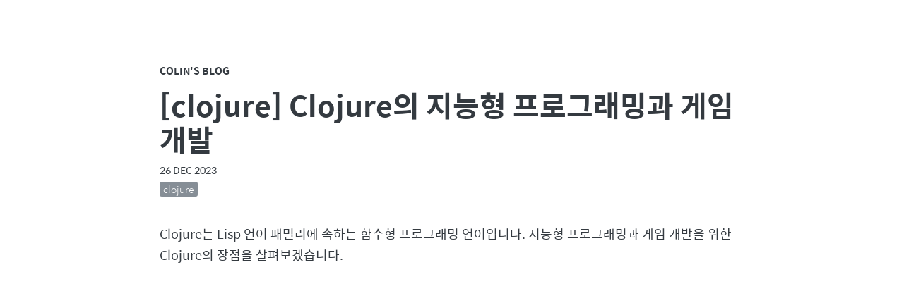

--- FILE ---
content_type: text/html; charset=utf-8
request_url: https://colinch4.github.io/2023-12-26/08-56-49-854099-clojure%EC%9D%98-%EC%A7%80%EB%8A%A5%ED%98%95-%ED%94%84%EB%A1%9C%EA%B7%B8%EB%9E%98%EB%B0%8D%EA%B3%BC-%EA%B2%8C%EC%9E%84-%EA%B0%9C%EB%B0%9C/
body_size: 4181
content:
<!DOCTYPE html>
<html lang="en">
<head>
  <meta charset="utf-8">
  <meta name="NaverBot" content="All"/>
  <meta name="NaverBot" content="index,follow"/>
  <meta name="Yeti" content="All"/>
  <meta name="Yeti" content="index,follow"/>	
  <meta name="google-site-verification" content="a0juri_ZWoD0x4I16apXAsasl419-Vf6qpz1DzD39QQ" />
  <meta name="viewport" content="width=device-width, initial-scale=1">
  <meta name="description" content="개발 강좌 블로그">
  <meta property="og:type" content="website"> 
  <meta property="og:title" content="colin's 블로그">
  <meta property="og:description" content="개발 강좌 블로그">
  <meta property="og:image" content="https://colinch4.github.io/images/2018-03-28-1.PNG">
  <meta property="og:url" content="https://colinch4.github.io">
  <title>[clojure] Clojure의 지능형 프로그래밍과 게임 개발</title>
  
  <script data-ad-client="ca-pub-8520309069286753" async src="https://pagead2.googlesyndication.com/pagead/js/adsbygoogle.js"></script>

  <script async custom-element="amp-auto-ads"
        src="https://cdn.ampproject.org/v0/amp-auto-ads-0.1.js">
  </script>

  <!-- Google tag (gtag.js) -->
  <script async src="https://www.googletagmanager.com/gtag/js?id=G-TZLP94MENS"></script>
  <script>
    window.dataLayer = window.dataLayer || [];
    function gtag(){dataLayer.push(arguments);}
    gtag('js', new Date());

    gtag('config', 'G-TZLP94MENS');
  </script>

  <!-- CSS -->
  <link rel="stylesheet" href="/assets/css/main.css" type="text/css">

  <!-- Font -->
  <link rel="stylesheet" href="https://maxcdn.bootstrapcdn.com/font-awesome/4.7.0/css/font-awesome.min.css">
  <link href='//spoqa.github.io/spoqa-han-sans/css/SpoqaHanSans-kr.css' rel='stylesheet' type='text/css'>
  <link href="https://fonts.googleapis.com/css?family=Ubuntu+Mono" rel="stylesheet">

  <link rel="alternate" type="application/rss+xml" href="https://colinch4.github.io/feed.xml" title=" Feed">

  <link rel="apple-touch-icon" sizes="57x57" href="/assets/images/apple-icon-57x57.png">
  <link rel="apple-touch-icon" sizes="60x60" href="/assets/images//apple-icon-60x60.png">
  <link rel="apple-touch-icon" sizes="72x72" href="/assets/images//apple-icon-72x72.png">
  <link rel="apple-touch-icon" sizes="76x76" href="/assets/images//apple-icon-76x76.png">
  <link rel="apple-touch-icon" sizes="114x114" href="/assets/images//apple-icon-114x114.png">
  <link rel="apple-touch-icon" sizes="120x120" href="/assets/images//apple-icon-120x120.png">
  <link rel="apple-touch-icon" sizes="144x144" href="/assets/images//apple-icon-144x144.png">
  <link rel="apple-touch-icon" sizes="152x152" href="/assets/images//apple-icon-152x152.png">
  <link rel="apple-touch-icon" sizes="180x180" href="/assets/images//apple-icon-180x180.png">
  <link rel="icon" type="image/png" sizes="192x192"  href="/assets/images//android-icon-192x192.png">
  <link rel="icon" type="image/png" sizes="32x32" href="/assets/images//favicon-32x32.png">
  <link rel="icon" type="image/png" sizes="96x96" href="/assets/images//favicon-96x96.png">
  <link rel="icon" type="image/png" sizes="16x16" href="/assets/images//favicon-16x16.png">
  <link rel="manifest" href="/assets/images//manifest.json">
  <meta name="msapplication-TileColor" content="#ffffff">
  <meta name="msapplication-TileImage" content="/assets/images//ms-icon-144x144.png">
  <meta name="theme-color" content="#ffffff">

  <!-- Begin Jekyll SEO tag v2.8.0 -->
<title>[clojure] Clojure의 지능형 프로그래밍과 게임 개발 | Colin’s Blog</title>
<meta name="generator" content="Jekyll v3.9.3" />
<meta property="og:title" content="[clojure] Clojure의 지능형 프로그래밍과 게임 개발" />
<meta property="og:locale" content="en_US" />
<link rel="canonical" href="https://colinch4.github.io/2023-12-26/08-56-49-854099-clojure%EC%9D%98-%EC%A7%80%EB%8A%A5%ED%98%95-%ED%94%84%EB%A1%9C%EA%B7%B8%EB%9E%98%EB%B0%8D%EA%B3%BC-%EA%B2%8C%EC%9E%84-%EA%B0%9C%EB%B0%9C/" />
<meta property="og:url" content="https://colinch4.github.io/2023-12-26/08-56-49-854099-clojure%EC%9D%98-%EC%A7%80%EB%8A%A5%ED%98%95-%ED%94%84%EB%A1%9C%EA%B7%B8%EB%9E%98%EB%B0%8D%EA%B3%BC-%EA%B2%8C%EC%9E%84-%EA%B0%9C%EB%B0%9C/" />
<meta property="og:site_name" content="Colin’s Blog" />
<meta property="og:type" content="article" />
<meta property="article:published_time" content="2023-12-26T00:00:00+09:00" />
<meta name="twitter:card" content="summary" />
<meta property="twitter:title" content="[clojure] Clojure의 지능형 프로그래밍과 게임 개발" />
<script type="application/ld+json">
{"@context":"https://schema.org","@type":"BlogPosting","dateModified":"2023-12-26T00:00:00+09:00","datePublished":"2023-12-26T00:00:00+09:00","headline":"[clojure] Clojure의 지능형 프로그래밍과 게임 개발","mainEntityOfPage":{"@type":"WebPage","@id":"https://colinch4.github.io/2023-12-26/08-56-49-854099-clojure%EC%9D%98-%EC%A7%80%EB%8A%A5%ED%98%95-%ED%94%84%EB%A1%9C%EA%B7%B8%EB%9E%98%EB%B0%8D%EA%B3%BC-%EA%B2%8C%EC%9E%84-%EA%B0%9C%EB%B0%9C/"},"url":"https://colinch4.github.io/2023-12-26/08-56-49-854099-clojure%EC%9D%98-%EC%A7%80%EB%8A%A5%ED%98%95-%ED%94%84%EB%A1%9C%EA%B7%B8%EB%9E%98%EB%B0%8D%EA%B3%BC-%EA%B2%8C%EC%9E%84-%EA%B0%9C%EB%B0%9C/"}</script>
<!-- End Jekyll SEO tag -->



  <!-- Google Analytics -->

<script>
(function(i,s,o,g,r,a,m){i['GoogleAnalyticsObject']=r;i[r]=i[r]||function(){
  (i[r].q=i[r].q||[]).push(arguments)},i[r].l=1*new Date();a=s.createElement(o),
  m=s.getElementsByTagName(o)[0];a.async=1;a.src=g;m.parentNode.insertBefore(a,m)
})(window,document,'script','https://www.google-analytics.com/analytics.js','ga');

ga('create', 'colinch4', 'auto');
ga('send', 'pageview');

</script>


  
</head>

<body>
  <div class="content-container">
    <header>
  <div class="header-small">
    <a href="https://colinch4.github.io">Colin's Blog</a>
  </div>
</header>
<div class="post">
  <div class="post-title">[clojure] Clojure의 지능형 프로그래밍과 게임 개발</div>
  <span class="post-date">
    <time>26 Dec 2023</time>
  </span>
  <div class="post-tag">
    <ul>
      
      <li>
        <a href="https://colinch4.github.io/tags#clojure">
          <span>clojure</span>
        </a>
      </li>
      
      
    </ul>
  </div>

  <p>Clojure는 Lisp 언어 패밀리에 속하는 함수형 프로그래밍 언어입니다. 지능형 프로그래밍과 게임 개발을 위한 Clojure의 장점을 살펴보겠습니다.</p>

<h2 id="contents">Contents</h2>
<ul>
  <li><a href="#지능형-프로그래밍과-clojure">지능형 프로그래밍과 Clojure</a></li>
  <li><a href="#clojure를-사용한-게임-개발">Clojure를 사용한 게임 개발</a></li>
  <li><a href="#결론">결론</a></li>
</ul>

<h2 id="지능형-프로그래밍과-clojure">지능형 프로그래밍과 Clojure</h2>

<p>Clojure는 강력한 지능형 프로그래밍 기능을 제공하여 코드의 간결성과 가독성을 향상시킵니다. Clojure는 immutable한 데이터 구조와 함수형 프로그래밍의 장점을 결합하여 높은 수준의 추상화를 가능케 합니다. 이는 복잡한 문제를 해결하기 위한 강력한 도구를 제공하며, 코드 재사용성을 높여줍니다.</p>

<p>Clojure는 또한 <code class="language-plaintext highlighter-rouge">Lisp</code> 언어의 특징 중 하나인 매크로를 지원하며, 이를 통해 반복적이거나 일반적인 코드의 작성을 효율적으로 할 수 있습니다.</p>

<p>Clojure에 내장된 <code class="language-plaintext highlighter-rouge">병렬 처리 라이브러리</code>를 이용하면 멀티스레드를 쉽게 다룰 수 있어서 다중 코어를 활용한 프로그래밍이 용이합니다.</p>

<div class="language-clojure highlighter-rouge"><div class="highlight"><pre class="highlight"><code><span class="p">(</span><span class="k">defn</span><span class="w"> </span><span class="n">factorial</span><span class="w"> </span><span class="p">[</span><span class="n">n</span><span class="p">]</span><span class="w">
  </span><span class="p">(</span><span class="nb">reduce</span><span class="w"> </span><span class="nb">*</span><span class="w"> </span><span class="p">(</span><span class="nb">range</span><span class="w"> </span><span class="mi">1</span><span class="w"> </span><span class="p">(</span><span class="nb">inc</span><span class="w"> </span><span class="n">n</span><span class="p">))))</span><span class="w">
</span></code></pre></div></div>

<p>위의 코드는 Clojure로 작성된 팩토리얼 함수의 예시입니다. 이처럼 Clojure는 간결하고 읽기 쉬운 코드를 작성할 수 있도록 도와줍니다.</p>

<h2 id="clojure를-사용한-게임-개발">Clojure를 사용한 게임 개발</h2>

<p>Clojure는 게임 개발에도 많은 장점을 제공합니다. Clojure는 자바 플랫폼 위에서 동작하기 때문에 자바 생태계의 다양한 라이브러리와 툴을 활용할 수 있습니다.</p>

<p>Clojure를 사용한 게임 개발 중에서 인기 있는 라이브러리로는 <code class="language-plaintext highlighter-rouge">play-clj</code>와 <code class="language-plaintext highlighter-rouge">Quil</code>이 있습니다. 이러한 라이브러리들은 Clojure로 게임을 쉽게 개발하고 빠르게 프로토타입을 만들 수 있도록 도와줍니다.</p>

<div class="language-clojure highlighter-rouge"><div class="highlight"><pre class="highlight"><code><span class="p">(</span><span class="nf">require</span><span class="w"> </span><span class="o">'</span><span class="p">[</span><span class="n">play-clj.core</span><span class="w"> </span><span class="no">:as</span><span class="w"> </span><span class="n">p</span><span class="p">])</span><span class="w">

</span><span class="p">(</span><span class="nf">p/core</span><span class="w"> </span><span class="p">[</span><span class="n">draw-background</span><span class="p">])</span><span class="w">
</span><span class="p">(</span><span class="nf">p/load-assets!</span><span class="w"> </span><span class="s">"resources"</span><span class="p">)</span><span class="w">
</span></code></pre></div></div>

<p>위의 코드는 <code class="language-plaintext highlighter-rouge">play-clj</code> 라이브러리를 사용하여 배경을 그리고 리소스를 로드하는 예시입니다.</p>

<h2 id="결론">결론</h2>

<p>Clojure는 강력한 지능형 프로그래밍 능력과 게임 개발에 유용한 라이브러리를 제공하여 다양한 프로젝트에 활용될 수 있습니다. Clojure의 장점을 살려 더 높은 생산성과 코드 품질을 추구하는 개발자들에게 매우 유용한 언어임을 알 수 있습니다.</p>

<h2 id="참고-자료">참고 자료</h2>

<ul>
  <li><a href="https://clojure.org/">Clojure 공식 사이트</a></li>
  <li>Fogus, M. (2010). “The Joy of Clojure”. Manning Publications.</li>
</ul>

<p>이상으로 Clojure의 지능형 프로그래밍과 게임 개발에 대해 알아보았습니다. Clojure를 활용하면 다양한 프로젝트를 보다 효율적으로 개발할 수 있음을 알 수 있습니다.</p>

  
  <!-- Disqus -->
  
  <div class="post-disqus">
      <section id="disqus_thread"></section>
      <script>

/**
*  RECOMMENDED CONFIGURATION VARIABLES: EDIT AND UNCOMMENT THE SECTION BELOW TO INSERT DYNAMIC VALUES FROM YOUR PLATFORM OR CMS.
*  LEARN WHY DEFINING THESE VARIABLES IS IMPORTANT: https://disqus.com/admin/universalcode/#configuration-variables */
/*
var disqus_config = function () {
this.page.url = PAGE_URL;  // Replace PAGE_URL with your page's canonical URL variable
this.page.identifier = PAGE_IDENTIFIER; // Replace PAGE_IDENTIFIER with your page's unique identifier variable
};
*/
(function() { // DON'T EDIT BELOW THIS LINE
var d = document, s = d.createElement('script');
s.src = '//colinch4.disqus.com/embed.js';
s.setAttribute('data-timestamp', +new Date());
(d.head || d.body).appendChild(s);
})();
</script>
<noscript>Please enable JavaScript to view the <a href="https://disqus.com/?ref_noscript">comments powered by Disqus.</a></noscript>

  </div>
  

</div>


    <!-- Documents about icons are here: http://fontawesome.io/icons/ -->
<div class="footer">
  <hr />
  <div class="footer-link">
    
    <a href="https://www.facebook.com/your-id"><i class="fa fa-facebook" aria-hidden="true"></i></a>
    
	
	
    <a href="https://www.youtube.com/user/your-id"><i class="fa fa-youtube" aria-hidden="true"></i></a>
    
	
	
    <a href="https://www.youtube.com/channel/your-id"><i class="fa fa-youtube-play" aria-hidden="true"></i></a>
    

    
    <a href="https://twitter.com/your-id"><i class="fa fa-twitter" aria-hidden="true"></i></a>
    

    
    <a href="https://github.com/your-id"><i class="fa fa-github" aria-hidden="true"></i></a>
    
	
	
    <a href="http://stackoverflow.com/users/your-id"><i class="fa fa-stack-overflow" aria-hidden="true"></i></a>
    
	
	
    <a href="https://www.quora.com/profile/your-id"><i class="fa fa-quora" aria-hidden="true"></i></a>
    

    
    <a href="https://www.linkedin.com/in/your-id"><i class="fa fa-linkedin" aria-hidden="true"></i></a>
    
	
	
    <a href="https://www.pinterest.com/your-id"><i class="fa fa-pinterest" aria-hidden="true"></i></a>
    
	
	
    <a href="https://plus.google.com/your-id"><i class="fa fa-google-plus" aria-hidden="true"></i></a>
    
	
	
    <a href="https://www.instagram.com/your-id"><i class="fa fa-instagram" aria-hidden="true"></i></a>
    
	
	
    <a href="https://www.reddit.com/user/your-id"><i class="fa fa-reddit" aria-hidden="true"></i></a>
    

    
    <a href="https://medium.com/@your-id"><i class="fa fa-medium" aria-hidden="true"></i></a>
    

    
    <a href="https://your-id.tumblr.com"><i class="fa fa-tumblr" aria-hidden="true"></i></a>
    

    
    <a href="mailto:colinch4@gmail.com"><i class="fa fa-envelope" aria-hidden="true"></i></a>
    

  </div>
  © 2018 Colin. All rights reserved.
</div>

  </div>
</body>
</html>


--- FILE ---
content_type: text/html; charset=utf-8
request_url: https://www.google.com/recaptcha/api2/aframe
body_size: 265
content:
<!DOCTYPE HTML><html><head><meta http-equiv="content-type" content="text/html; charset=UTF-8"></head><body><script nonce="RHMVfJwYBT1eQtDJhjn98w">/** Anti-fraud and anti-abuse applications only. See google.com/recaptcha */ try{var clients={'sodar':'https://pagead2.googlesyndication.com/pagead/sodar?'};window.addEventListener("message",function(a){try{if(a.source===window.parent){var b=JSON.parse(a.data);var c=clients[b['id']];if(c){var d=document.createElement('img');d.src=c+b['params']+'&rc='+(localStorage.getItem("rc::a")?sessionStorage.getItem("rc::b"):"");window.document.body.appendChild(d);sessionStorage.setItem("rc::e",parseInt(sessionStorage.getItem("rc::e")||0)+1);localStorage.setItem("rc::h",'1769000006209');}}}catch(b){}});window.parent.postMessage("_grecaptcha_ready", "*");}catch(b){}</script></body></html>